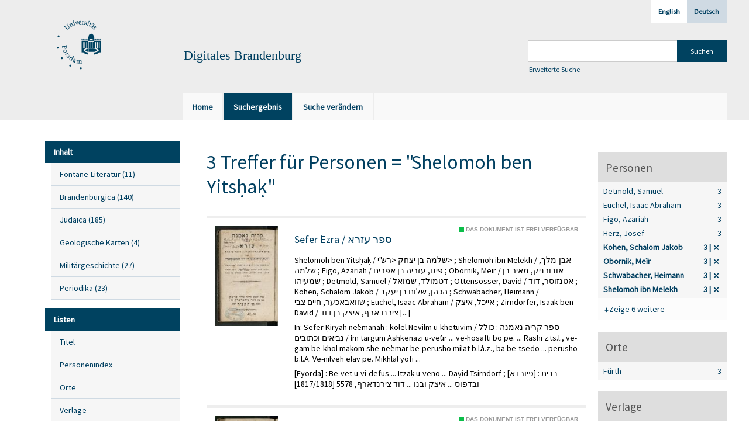

--- FILE ---
content_type: text/html;charset=utf-8
request_url: https://digital.ub.uni-potsdam.de/search?&query=bib.personalName%3D%22Shelomoh%20ben%20Yits%E1%B8%A5a%E1%B8%B3%22%20and%20vl.domain%3Dubp%20sortBy%20dc.title%2Fasc&operation=searchRetrieve&facets=d10%3D%221810%22%20and%20name%3D%22Kohen%2C%20Schalom%20Jakob%22%20and%20name%3D%22Schwabacher%2C%20Heimann%22%20and%20name%3D%22Shelomoh%20ibn%20Melekh%22%20and%20name%3D%22Obornik%2C%20Me%C3%AFr%22&lang=de
body_size: 6200
content:
<!DOCTYPE html>
<html lang="de"><head><title>Digitale Sammlungen / Suche Personen = "Shelomoh ben Yits&#7717;a&#7731;" [1-3]</title><meta http-equiv="Content-Type" content="xml; charset=UTF-8"><meta name="viewport" content="width = device-width, initial-scale = 1"><meta name="description" content="Digitale Sammlungen"><meta lang="de" content=""><link rel="shortcut icon" href="/domainimage/favicon.ico" type="image/x-icon"><link rel="alternate" type="application/rss+xml" title="Digitale Sammlungen" href="/rss"><link type="text/css" href="/css/ub-potsdam-balancer_front1.ubp_content.css?5772411483881597979" rel="stylesheet"><script src="/thirdparty/jquery-3.6.0.min.js">&#160;</script><script defer src="/static/scripts/main.js">&#160;</script><script defer src="/static/scripts/common.js">&#160;</script><script defer src="/static/scripts/fulltext.js">&#160;</script><script type="text/javascript">
$(document).ready(function() {
      mobileFacetPoint = 1024
});
</script></head><body style="" class="bd-guest   bd-flexLayout bd-root bd-r-ubp bd-m- bd-ubp  bd-retro bd-search bd-portal bd-nav bd-portal-searchResult bd-nav-searchResult bd-search-searchResult bd-list-rows bd-listnav"><span style="display:none" id="meta"><var id="tree">&#160;<var id="map-tiles" value="https://{a-b}.tile.openstreetmap.fr/hot/{z}/{x}/{y}.png" class=" places"> </var><var id="map-zoomAdjust" value="0" class=" places"> </var><var id="timeout" value="3600" class=" sessionsys"> </var><var id="name" value="ubp" class=" domain"> </var><var id="relativeRootDomain" value="ubp" class=" domain"> </var><var id="pathinfo" value="/search" class=" request"> </var><var id="fulldata" value="false" class=" domain"> </var><var id="search-linkDetailedsearchScope" value="root" class=" templating"> </var><var id="class" value="search" class=" request"> </var><var id="classtype" value="portal" class=" request"> </var><var id="tab" value="searchResult" class=" request"> </var><var id="id" value="" class=" request"> </var><var id="query" value='bib.personalName="Shelomoh ben Yits&#7717;a&#7731;" and vl.domain=ubp sortBy dc.title/asc' class=" request"> </var><var id="facets" value='d10="1810" and name="Kohen, Schalom Jakob" and name="Schwabacher, Heimann" and name="Shelomoh ibn Melekh" and name="Obornik, Me&#239;r"' class=" request"> </var><var id="leftColToggled" value="false" class=" session"> </var><var id="facetFilterToggled" value="false" class=" session"> </var><var id="topheight" value="204" class=" session"> </var><var id="bottomheight" value="56" class=" session"> </var><var id="bodywidth" value="1000" class=" session"> </var><var id="centercolwidth" value="1235" class=" session"> </var><var id="middlerowheight" value="456" class=" session"> </var><var id="numberOfThumbs" value="20" class=" session"> </var><var id="clientwidth" value="1000" class=" session"> </var><var id="fullScreen" value="false" class=" session"> </var><var id="staticWidth" value="false" class=" session"> </var><var id="rightcolwidth" value="0" class=" session"> </var><var id="leftcolwidth" value="0" class=" session"> </var><var id="zoomwidth" value="1000" class=" session"> </var><var id="mode" value="w" class=" session"> </var><var id="initialized" value="true" class=" session"> </var><var id="sizes" value="128,1200,2000,0,1000,304,1504,504,800" class=" webcache"> </var><var id="availableZoomLevels" value="304,504,800,1000,1504,2000" class=" webcache"> </var><var id="js-toggleMobileNavi" value="None" class=" templating"> </var><var id="fullscreen-fullzoomOnly" value="false" class=" templating"> </var><var id="css-mobileMin" value="1024px" class=" templating"> </var><var id="tei-on" value="false" class=" templating"> </var><var id="search-alertIfEmpty" value="true" class=" templating"> </var><var id="search-quicksearchScope" value="domain" class=" templating"> </var><var id="search-toggleListMinStructs" value="3" class=" templating"> </var><var id="search-highlightingColor" value="00808066" class=" templating"> </var><var id="layout-wrapperMargins" value="body" class=" templating"> </var><var id="layout-useMiddleContentDIV" value="false" class=" templating"> </var><var id="layout-navPortAboveMiddleContentDIV" value="false" class=" templating"> </var><var id="navPort-align" value="top" class=" templating"> </var><var id="navPort-searchTheBookInit" value="closed" class=" templating"> </var><var id="navPath-pageviewStructureResize" value="js" class=" templating"> </var><var id="layout-useLayout" value="flexLayout" class=" templating"> </var><var id="listNavigation-keepToggleState" value="false" class=" templating"> </var><var id="fullscreen-mode" value="None" class=" templating"> </var><var id="groups" value="guest" class=" user"> </var></var><var id="client" value="browser">&#160;</var><var id="guest" value="true">&#160;</var><var class="layout" id="colleft" value="searchResult,">&#160;</var><var class="layout" id="colright" value="">&#160;</var></span><div id="main" class="divmain "><div id="topParts" class=""><a class="screenreaders" href="#leftParts">zum Hauptmen&#252;</a><a class="screenreaders" href="#centerParts">zum Inhalt</a><header role="banner" class=""><div id="defaultTop" class="wiki wiki-top defaultTop wiki-defaultTop defaultTop "><div id="topLogo" class="topFont">
    <a title="Universit&#228;t Potsdam" href="http://www.uni-potsdam.de">
        <div class="img">
            <img src="/domainimage/up_logo_university_2.png">
        </div>
    </a>
</div>

<div id="topProject" class="topFont"><h3>Digitales Brandenburg</h3></div>

<div id="topmenu">
    <div class="topmenu-1">
        <span class="chooseLanguage langEls"><a class="sel">Deutsch</a><a href="/action/changeLanguage?lang=en" class="">English</a></span>
    </div>
    <div class="topmenu-2">
        <div style="text-align:left">
            <form method="get" onsubmit="return alertIfEmpty()" name="searchBox" class="searchform" id="quickSearchform" action="/search/quick" style="margin-left:0"><label class="screenreaders" for="quicksearch">Schnellsuche: </label><input type="text" id="quicksearch" name="query" class="quicksearch" onfocus="this.value=''" style="" value="" preset="" msg="Bitte mindestens einen Suchbegriff eingeben."><input title="" type="submit" id="quicksearchSubmit" class="" value="Suchen"></form>
            <a class="textlink  sel " id="searchexpert" href="/search"><span>Erweiterte Suche</span></a>
        </div>
    </div>
</div></div><div id="mobileTop" class="defaultTop"><div class="main"><div id="topLogo"><a href="/" title="Universit&#228;t Potsdam">&#160;</a></div><div id="topProject" class="topFont"><h3>Digitales Brandenburg</h3></div><span class="chooseLanguage langEls"><a class="sel">Deutsch</a><a href="/action/changeLanguage?lang=en" class="">English</a></span><div class="topLiner"><div class="vlsControl vl-mobile-top"><div class="button top-toggler large flat noborder searchglass searchbox toggle"><span style="font-size:0">&#160;</span></div><div title="Men&#252;" class="button custom-menu-layer top-toggler large flat noborder contents toggle leftParts"><span style="display: none;">&#160;</span></div></div></div></div><div class="addbox"><div class="searchbox totoggle"><form method="get" onsubmit='return alertIfEmpty("mobileQuicksearch")' name="searchBox" class="searchform" id="mobilequickSearchform" action="/search/quick"><a class="textlink  sel " id="searchexpert" href="/search"><span>Detailsuche</span></a><div id="mqs-wrap"><label class="screenreaders" for="mobileQuicksearch">Schnellsuche: </label><span class="button large edge slim flat noborder searchglass glassindic"><span style="display:none">&#160;</span></span><input type="text" id="mobileQuicksearch" name="query" class="quicksearch" onfocus="this.value=''" style="" placeholder="Suche " value="" preset="" msg="Bitte mindestens einen Suchbegriff eingeben."></div><input title="finden" type="submit" id="quicksearchSubmit" class="imageButton" value="finden"></form></div><div class="contents"><div class="vlsControl vl-mobile-top togglers"><div class="button list-toggler large flat noborder toggle leftParts" title="Men&#252;">Men&#252;</div><div class="button list-toggler large flat noborder toggle listNavigation" title="Filter">Filter</div></div></div></div></div><nav class="navPort   "><ul id="navPort" class="nav-inline navPort-nav navPort-search-searchResult"><li class="viewCtrl  tab-home firstCtrl tab-doc tab-nav-home" id="tab-doc-home"><a href="/"><i class="cap tab">Home</i><i class="cap abbrTab __tabHomeAbbr">Home</i></a></li><li class="viewCtrl_sel  tab-searchResult evenCtrl tab-nav-searchResult" id="tab-search-searchResult"><span><i class="cap tab">Suchergebnis</i></span></li><li class="viewCtrl  tab-searchUI lastCtrl tab-search tab-nav-searchUI" id="tab-search-searchUI"><a href="/search"><i class="cap tab">Suche ver&#228;ndern</i></a></li><span style="font-size:0px">&#160;</span></ul></nav></header></div><div id="middleParts" class=""><div id="leftParts" class="leftcol"><a class="screenreaders" name="leftParts">&#160;</a><div id="leftContent"><nav role="navigation"><div id="firstClassificationLevel" class="menusection"><h4 class="menuheader" id=""><div>Inhalt</div></h4><div class="menubox menubox"><ul class="vl-nav nav"><li><a class="submenu first " href="/nav/classification/360791"><span>Fontane-Literatur</span><span class="metaDataCount"><span> (</span>11<span class="screenreaders"> Titel</span><span>)</span></span></a></li><li><a class="submenu " href="/nav/classification/40370"><span>Brandenburgica</span><span class="metaDataCount"><span> (</span>140<span class="screenreaders"> Titel</span><span>)</span></span></a></li><li><a class="submenu " href="/nav/classification/40371"><span>Judaica</span><span class="metaDataCount"><span> (</span>185<span class="screenreaders"> Titel</span><span>)</span></span></a></li><li><a class="submenu " href="/nav/classification/42482"><span>Geologische Karten</span><span class="metaDataCount"><span> (</span>4<span class="screenreaders"> Titel</span><span>)</span></span></a></li><li><a class="submenu " href="/nav/classification/214235"><span>Milit&#228;rgeschichte</span><span class="metaDataCount"><span> (</span>27<span class="screenreaders"> Titel</span><span>)</span></span></a></li><li><a class="submenu last " href="/nav/classification/350804"><span>Periodika</span><span class="metaDataCount"><span> (</span>23<span class="screenreaders"> Titel</span><span>)</span></span></a></li></ul></div></div><section><div class="menusection menusection-selectIndex"><h4 class="menuheader" id="menuboxSelectIndexHeader"><div>Listen</div></h4><div class="menubox menubox" id="menuboxSelectIndexBox"><ul class="vl-nav nav"><li><a class="index-title " href="/nav/index/title">Titel</a></li><li><a class="index-name " href="/name/list">Personenindex</a></li><li><a class="index-place " href="/place/list">Orte</a></li><li><a class="index-printer-publisher " href="/nav/index/printer-publisher">Verlage</a></li><li><a class="index-date last" href="/nav/index/date">Zeitr&#228;ume</a></li></ul></div></div></section></nav></div></div><div id="centerParts" class="maincol "><main role="main" class=""><img alt="" style="position:absolute;left:-9999px" id="cInfo" width="0" height="0"><div class="listNavigation column center " id="listNavigation"><a class="screenreaders" name="listNavigation">&#160;</a><nav role="navigation"><div class="listNavBox" id="facetData"><div class="menusection name" style=""><h4 class="menuheader menuheader-name" id=""><div>Personen</div></h4><div class="menubox menubox menubox-name"><ul class="vl-nav nav"><li><a name="/search" href="?&amp;query=bib.personalName%3D%22Shelomoh%20ben%20Yits%E1%B8%A5a%E1%B8%B3%22%20and%20vl.domain%3Dubp%20sortBy%20dc.title%2Fasc&amp;operation=searchRetrieve&amp;facets=d10%3D%221810%22%20and%20name%3D%22Kohen%2C%20Schalom%20Jakob%22%20and%20name%3D%22Schwabacher%2C%20Heimann%22%20and%20name%3D%22Obornik%2C%20Me%C3%AFr%22%20and%20name%3D%22Shelomoh%20ibn%20Melekh%22%20and%20name%3D%22Detmold%2C%20Samuel%22" rel="nofollow"><span class="itemCount" style="float:right"><span>3</span><span class="screenreaders">Eintr&#228;ge f&#252;r </span></span><span class="item">Detmold, Samuel</span></a></li><li><a name="/search" href="?&amp;query=bib.personalName%3D%22Shelomoh%20ben%20Yits%E1%B8%A5a%E1%B8%B3%22%20and%20vl.domain%3Dubp%20sortBy%20dc.title%2Fasc&amp;operation=searchRetrieve&amp;facets=d10%3D%221810%22%20and%20name%3D%22Kohen%2C%20Schalom%20Jakob%22%20and%20name%3D%22Schwabacher%2C%20Heimann%22%20and%20name%3D%22Obornik%2C%20Me%C3%AFr%22%20and%20name%3D%22Shelomoh%20ibn%20Melekh%22%20and%20name%3D%22Euchel%2C%20Isaac%20Abraham%22" rel="nofollow"><span class="itemCount" style="float:right"><span>3</span><span class="screenreaders">Eintr&#228;ge f&#252;r </span></span><span class="item">Euchel, Isaac Abraham</span></a></li><li><a name="/search" href="?&amp;query=bib.personalName%3D%22Shelomoh%20ben%20Yits%E1%B8%A5a%E1%B8%B3%22%20and%20vl.domain%3Dubp%20sortBy%20dc.title%2Fasc&amp;operation=searchRetrieve&amp;facets=d10%3D%221810%22%20and%20name%3D%22Kohen%2C%20Schalom%20Jakob%22%20and%20name%3D%22Schwabacher%2C%20Heimann%22%20and%20name%3D%22Obornik%2C%20Me%C3%AFr%22%20and%20name%3D%22Shelomoh%20ibn%20Melekh%22%20and%20name%3D%22Figo%2C%20Azariah%22" rel="nofollow"><span class="itemCount" style="float:right"><span>3</span><span class="screenreaders">Eintr&#228;ge f&#252;r </span></span><span class="item">Figo, Azariah</span></a></li><li><a name="/search" href="?&amp;query=bib.personalName%3D%22Shelomoh%20ben%20Yits%E1%B8%A5a%E1%B8%B3%22%20and%20vl.domain%3Dubp%20sortBy%20dc.title%2Fasc&amp;operation=searchRetrieve&amp;facets=d10%3D%221810%22%20and%20name%3D%22Kohen%2C%20Schalom%20Jakob%22%20and%20name%3D%22Schwabacher%2C%20Heimann%22%20and%20name%3D%22Obornik%2C%20Me%C3%AFr%22%20and%20name%3D%22Shelomoh%20ibn%20Melekh%22%20and%20name%3D%22Herz%2C%20Josef%22" rel="nofollow"><span class="itemCount" style="float:right"><span>3</span><span class="screenreaders">Eintr&#228;ge f&#252;r </span></span><span class="item">Herz, Josef</span></a></li><li><a title="Filter aufheben" name="/search" href="?&amp;query=bib.personalName%3D%22Shelomoh%20ben%20Yits%E1%B8%A5a%E1%B8%B3%22%20and%20vl.domain%3Dubp%20sortBy%20dc.title%2Fasc&amp;operation=searchRetrieve&amp;facets=d10%3D%221810%22%20and%20name%3D%22Schwabacher%2C%20Heimann%22%20and%20name%3D%22Obornik%2C%20Me%C3%AFr%22%20and%20name%3D%22Shelomoh%20ibn%20Melekh%22" rel="nofollow" class="sel"><span class="itemCount" style="float:right"><span>3</span><span class="screenreaders">Eintr&#228;ge f&#252;r </span></span><span class="item">Kohen, Schalom Jakob</span></a></li><li><a name="/search" href="?&amp;query=bib.personalName%3D%22Shelomoh%20ben%20Yits%E1%B8%A5a%E1%B8%B3%22%20and%20vl.domain%3Dubp%20sortBy%20dc.title%2Fasc&amp;operation=searchRetrieve&amp;facets=d10%3D%221810%22%20and%20name%3D%22Kohen%2C%20Schalom%20Jakob%22%20and%20name%3D%22Schwabacher%2C%20Heimann%22%20and%20name%3D%22Obornik%2C%20Me%C3%AFr%22%20and%20name%3D%22Shelomoh%20ibn%20Melekh%22%20and%20name%3D%22Mendelssohn%2C%20Moses%22" class="toggled-facetitems" rel="nofollow"><span class="itemCount" style="float:right"><span>3</span><span class="screenreaders">Eintr&#228;ge f&#252;r </span></span><span class="item">Mendelssohn, Moses</span></a></li><li><a title="Filter aufheben" name="/search" href="?&amp;query=bib.personalName%3D%22Shelomoh%20ben%20Yits%E1%B8%A5a%E1%B8%B3%22%20and%20vl.domain%3Dubp%20sortBy%20dc.title%2Fasc&amp;operation=searchRetrieve&amp;facets=d10%3D%221810%22%20and%20name%3D%22Kohen%2C%20Schalom%20Jakob%22%20and%20name%3D%22Schwabacher%2C%20Heimann%22%20and%20name%3D%22Shelomoh%20ibn%20Melekh%22" class="sel" rel="nofollow"><span class="itemCount" style="float:right"><span>3</span><span class="screenreaders">Eintr&#228;ge f&#252;r </span></span><span class="item">Obornik, Me&#239;r</span></a></li><li><a name="/search" href="?&amp;query=bib.personalName%3D%22Shelomoh%20ben%20Yits%E1%B8%A5a%E1%B8%B3%22%20and%20vl.domain%3Dubp%20sortBy%20dc.title%2Fasc&amp;operation=searchRetrieve&amp;facets=d10%3D%221810%22%20and%20name%3D%22Kohen%2C%20Schalom%20Jakob%22%20and%20name%3D%22Schwabacher%2C%20Heimann%22%20and%20name%3D%22Obornik%2C%20Me%C3%AFr%22%20and%20name%3D%22Shelomoh%20ibn%20Melekh%22%20and%20name%3D%22Ottensosser%2C%20David%22" class="toggled-facetitems" rel="nofollow"><span class="itemCount" style="float:right"><span>3</span><span class="screenreaders">Eintr&#228;ge f&#252;r </span></span><span class="item">Ottensosser, David</span></a></li><li><a title="Filter aufheben" name="/search" href="?&amp;query=bib.personalName%3D%22Shelomoh%20ben%20Yits%E1%B8%A5a%E1%B8%B3%22%20and%20vl.domain%3Dubp%20sortBy%20dc.title%2Fasc&amp;operation=searchRetrieve&amp;facets=d10%3D%221810%22%20and%20name%3D%22Kohen%2C%20Schalom%20Jakob%22%20and%20name%3D%22Obornik%2C%20Me%C3%AFr%22%20and%20name%3D%22Shelomoh%20ibn%20Melekh%22" class="sel" rel="nofollow"><span class="itemCount" style="float:right"><span>3</span><span class="screenreaders">Eintr&#228;ge f&#252;r </span></span><span class="item">Schwabacher, Heimann</span></a></li><li><a name="/search" href="?&amp;query=bib.personalName%3D%22Shelomoh%20ben%20Yits%E1%B8%A5a%E1%B8%B3%22%20and%20vl.domain%3Dubp%20sortBy%20dc.title%2Fasc&amp;operation=searchRetrieve&amp;facets=d10%3D%221810%22%20and%20name%3D%22Kohen%2C%20Schalom%20Jakob%22%20and%20name%3D%22Schwabacher%2C%20Heimann%22%20and%20name%3D%22Obornik%2C%20Me%C3%AFr%22%20and%20name%3D%22Shelomoh%20ibn%20Melekh%22%20and%20name%3D%22Shelomoh%20ben%20Yits%E1%B8%A5a%E1%B8%B3%22" class="toggled-facetitems" rel="nofollow"><span class="itemCount" style="float:right"><span>3</span><span class="screenreaders">Eintr&#228;ge f&#252;r </span></span><span class="item">Shelomoh ben Yits&#7717;a&#7731;</span></a></li><li><a title="Filter aufheben" name="/search" href="?&amp;query=bib.personalName%3D%22Shelomoh%20ben%20Yits%E1%B8%A5a%E1%B8%B3%22%20and%20vl.domain%3Dubp%20sortBy%20dc.title%2Fasc&amp;operation=searchRetrieve&amp;facets=d10%3D%221810%22%20and%20name%3D%22Kohen%2C%20Schalom%20Jakob%22%20and%20name%3D%22Schwabacher%2C%20Heimann%22%20and%20name%3D%22Obornik%2C%20Me%C3%AFr%22" class="sel" rel="nofollow"><span class="itemCount" style="float:right"><span>3</span><span class="screenreaders">Eintr&#228;ge f&#252;r </span></span><span class="item">Shelomoh ibn Melekh</span></a></li></ul></div><a class="toggle-facetitems toggle-facetitems-name expand-facetitems">Zeige 6 weitere</a><a class="toggle-facetitems reduce-facetitems" style="display:none">Zeige erste 5</a></div><div class="menusection place" style=""><h4 class="menuheader menuheader-place" id=""><div>Orte</div></h4><div class="menubox menubox menubox-place"><ul class="vl-nav nav"><li><a name="/search" href="?&amp;query=bib.personalName%3D%22Shelomoh%20ben%20Yits%E1%B8%A5a%E1%B8%B3%22%20and%20vl.domain%3Dubp%20sortBy%20dc.title%2Fasc&amp;operation=searchRetrieve&amp;facets=d10%3D%221810%22%20and%20name%3D%22Kohen%2C%20Schalom%20Jakob%22%20and%20name%3D%22Schwabacher%2C%20Heimann%22%20and%20name%3D%22Obornik%2C%20Me%C3%AFr%22%20and%20name%3D%22Shelomoh%20ibn%20Melekh%22%20and%20place%3D%22545998%22" rel="nofollow"><span class="itemCount" style="float:right"><span>3</span><span class="screenreaders">Eintr&#228;ge f&#252;r </span></span><span class="item">F&#252;rth</span></a></li></ul></div></div><div class="menusection publisher" style=""><h4 class="menuheader menuheader-publisher" id=""><div>Verlage</div></h4><div class="menubox menubox menubox-publisher"><ul class="vl-nav nav"><li><a name="/search" href="?&amp;query=bib.personalName%3D%22Shelomoh%20ben%20Yits%E1%B8%A5a%E1%B8%B3%22%20and%20vl.domain%3Dubp%20sortBy%20dc.title%2Fasc&amp;operation=searchRetrieve&amp;facets=d10%3D%221810%22%20and%20name%3D%22Kohen%2C%20Schalom%20Jakob%22%20and%20name%3D%22Schwabacher%2C%20Heimann%22%20and%20name%3D%22Obornik%2C%20Me%C3%AFr%22%20and%20name%3D%22Shelomoh%20ibn%20Melekh%22%20and%20publisher%3D%22Be-vet%20Itza%E1%B8%B3%20Da%E1%B9%BFid%20Tsirndorf%22" rel="nofollow"><span class="itemCount" style="float:right"><span>2</span><span class="screenreaders">Eintr&#228;ge f&#252;r </span></span><span class="item">Be-vet Itza&#7731; Da&#7807;id Tsirndorf</span></a></li><li><a name="/search" href="?&amp;query=bib.personalName%3D%22Shelomoh%20ben%20Yits%E1%B8%A5a%E1%B8%B3%22%20and%20vl.domain%3Dubp%20sortBy%20dc.title%2Fasc&amp;operation=searchRetrieve&amp;facets=d10%3D%221810%22%20and%20name%3D%22Kohen%2C%20Schalom%20Jakob%22%20and%20name%3D%22Schwabacher%2C%20Heimann%22%20and%20name%3D%22Obornik%2C%20Me%C3%AFr%22%20and%20name%3D%22Shelomoh%20ibn%20Melekh%22%20and%20publisher%3D%22Itsa%E1%B8%B3%20Da%E1%B9%BFid%20Tsirndorf%22" rel="nofollow"><span class="itemCount" style="float:right"><span>1</span><span class="screenreaders">Eintr&#228;ge f&#252;r </span></span><span class="item">Itsa&#7731; Da&#7807;id Tsirndorf</span></a></li></ul></div></div><div class="menusection d100" style=""><h4 class="menuheader menuheader-d100" id=""><div>Zeitr&#228;ume</div></h4><div class="menubox menubox menubox-d100"><ul class="vl-nav nav"><li><a name="/search" href="?&amp;query=bib.personalName%3D%22Shelomoh%20ben%20Yits%E1%B8%A5a%E1%B8%B3%22%20and%20vl.domain%3Dubp%20sortBy%20dc.title%2Fasc&amp;operation=searchRetrieve&amp;facets=d10%3D%221810%22%20and%20name%3D%22Kohen%2C%20Schalom%20Jakob%22%20and%20name%3D%22Schwabacher%2C%20Heimann%22%20and%20name%3D%22Obornik%2C%20Me%C3%AFr%22%20and%20name%3D%22Shelomoh%20ibn%20Melekh%22%20and%20d100%3D%221800%22" rel="nofollow"><span class="itemCount" style="float:right"><span>3</span><span class="screenreaders">Eintr&#228;ge f&#252;r </span></span><span class="item">1801-1900</span></a></li></ul></div></div><div class="menusection d10" style=""><h4 class="menuheader menuheader-d10" id=""><div>Zeitr&#228;ume</div></h4><div class="menubox menubox menubox-d10"><ul class="vl-nav nav"><li><a title="Filter aufheben" name="/search" href="?&amp;query=bib.personalName%3D%22Shelomoh%20ben%20Yits%E1%B8%A5a%E1%B8%B3%22%20and%20vl.domain%3Dubp%20sortBy%20dc.title%2Fasc&amp;operation=searchRetrieve&amp;facets=name%3D%22Kohen%2C%20Schalom%20Jakob%22%20and%20name%3D%22Schwabacher%2C%20Heimann%22%20and%20name%3D%22Obornik%2C%20Me%C3%AFr%22%20and%20name%3D%22Shelomoh%20ibn%20Melekh%22" rel="nofollow" class="sel"><span class="itemCount" style="float:right"><span>3</span><span class="screenreaders">Eintr&#228;ge f&#252;r </span></span><span class="item">1811-1820</span></a></li></ul></div></div><div class="menusection keyword" style=""><h4 class="menuheader menuheader-keyword" id=""><div>Schlagw&#246;rter</div></h4><div class="menubox menubox menubox-keyword"><ul class="vl-nav nav"><li><a name="/search" href="?&amp;query=bib.personalName%3D%22Shelomoh%20ben%20Yits%E1%B8%A5a%E1%B8%B3%22%20and%20vl.domain%3Dubp%20sortBy%20dc.title%2Fasc&amp;operation=searchRetrieve&amp;facets=d10%3D%221810%22%20and%20name%3D%22Kohen%2C%20Schalom%20Jakob%22%20and%20name%3D%22Schwabacher%2C%20Heimann%22%20and%20name%3D%22Obornik%2C%20Me%C3%AFr%22%20and%20name%3D%22Shelomoh%20ibn%20Melekh%22%20and%20keyword%3D%22F%C3%BCrth%22" rel="nofollow"><span class="itemCount" style="float:right"><span>3</span><span class="screenreaders">Eintr&#228;ge f&#252;r </span></span><span class="item">F&#252;rth</span></a></li></ul></div></div><div class="menusection language" style=""><h4 class="menuheader menuheader-language" id=""><div>Sprachen</div></h4><div class="menubox menubox menubox-language"><ul class="vl-nav nav"><li><a name="/search" href="?&amp;query=bib.personalName%3D%22Shelomoh%20ben%20Yits%E1%B8%A5a%E1%B8%B3%22%20and%20vl.domain%3Dubp%20sortBy%20dc.title%2Fasc&amp;operation=searchRetrieve&amp;facets=d10%3D%221810%22%20and%20name%3D%22Kohen%2C%20Schalom%20Jakob%22%20and%20name%3D%22Schwabacher%2C%20Heimann%22%20and%20name%3D%22Obornik%2C%20Me%C3%AFr%22%20and%20name%3D%22Shelomoh%20ibn%20Melekh%22%20and%20language%3D%22ger%22" rel="nofollow"><span class="itemCount" style="float:right"><span>3</span><span class="screenreaders">Eintr&#228;ge f&#252;r </span></span><span class="item">Deutsch</span></a></li><li><a name="/search" href="?&amp;query=bib.personalName%3D%22Shelomoh%20ben%20Yits%E1%B8%A5a%E1%B8%B3%22%20and%20vl.domain%3Dubp%20sortBy%20dc.title%2Fasc&amp;operation=searchRetrieve&amp;facets=d10%3D%221810%22%20and%20name%3D%22Kohen%2C%20Schalom%20Jakob%22%20and%20name%3D%22Schwabacher%2C%20Heimann%22%20and%20name%3D%22Obornik%2C%20Me%C3%AFr%22%20and%20name%3D%22Shelomoh%20ibn%20Melekh%22%20and%20language%3D%22heb%22" rel="nofollow"><span class="itemCount" style="float:right"><span>3</span><span class="screenreaders">Eintr&#228;ge f&#252;r </span></span><span class="item">Hebr&#228;isch</span></a></li></ul></div></div></div></nav></div><a class="screenreaders" name="centerParts">&#160;</a><h1 class="mainheader titlesBar  listNavigation-margin" id="searchResHeader"><div class="headertext "><div id=""><span><span class="titlecount">3</span> Treffer</span><span> f&#252;r </span><span class="searchterm"> Personen = "Shelomoh ben Yits&#7717;a&#7731;"</span> </div></div></h1><a class="screenreaders" href="#listNavigation">zu den Filteroptionen</a><ul id="searchResult" class="vls-list md-list csslayout rows listNavigation-margin " aria-controls="mainheaderNaviBox"><li><div class="csslayout mdlist-thumb thumb"><a class="thumb" href="/content/titleinfo/311169"><img alt="Titelblatt" loading="lazy" class="transparency" src="/ubp/download/webcache/128/311174" style="width:108px; height:171px"></a></div><div class="csslayout mdlist-info miniTitleinfo"><span class="infoFly right licenseInfo allowed-true"><span class="licenseInfo-indicator licenseInfo-indicator-allowed-true licenseInfo-indicator-vlreader-true">&#160;</span><span class="licenseInfo-accessmsg">Das Dokument ist frei verf&#252;gbar</span></span><div class="bdata"><h3><a class="title" href="/content/titleinfo/311169">Sefer &#703;Ezra / &#1505;&#1508;&#1512; &#1506;&#1494;&#1512;&#1488;</a></h3><div class="author"><span class="role-wac">Shelomoh ben Yits&#7717;a&#7731; / &#1513;&#1500;&#1502;&#1492; &#1489;&#1503; &#1497;&#1510;&#1495;&#1511; &lt;&#1512;&#1513;"&#1497;&gt;</span><span class="role-wac"></span><span> ; </span><span class="role-wac">Shelomoh ibn Melekh / &#1488;&#1489;&#1503;-&#1502;&#1500;&#1498;, &#1513;&#1500;&#1502;&#1492;</span><span class="role-wac"></span><span> ; </span><span class="role-wac">Figo, Azariah / &#1508;&#1497;&#1490;&#1493;, &#1506;&#1494;&#1512;&#1497;&#1492; &#1489;&#1503; &#1488;&#1508;&#1512;&#1497;&#1501;</span><span class="role-wac"></span><span> ; </span><span class="role-wac">Obornik, Me&#239;r / &#1488;&#1493;&#1489;&#1493;&#1512;&#1504;&#1497;&#1511;, &#1502;&#1488;&#1497;&#1512; &#1489;&#1503; &#1513;&#1502;&#1506;&#1497;&#1492;&#1493;</span><span class="role-wac"></span><span> ; </span><span class="role-trl">Detmold, Samuel / &#1491;&#1496;&#1502;&#1493;&#1500;&#1491;, &#1513;&#1502;&#1493;&#1488;&#1500;</span><span class="role-trl"></span><span> ; </span><span class="role-trl">Ottensosser, David / &#1488;&#1496;&#1504;&#1494;&#1493;&#1505;&#1512;, &#1491;&#1493;&#1491;</span><span class="role-trl"></span><span> ; </span><span class="role-wac">Kohen, Schalom Jakob / &#1492;&#1499;&#1492;&#1503;, &#1513;&#1500;&#1493;&#1501; &#1489;&#1503; &#1497;&#1506;&#1511;&#1489;</span><span class="role-wac"></span><span> ; </span><span class="role-trl">Schwabacher, Heimann / &#1513;&#1493;&#1493;&#1488;&#1489;&#1488;&#1499;&#1506;&#1512;, &#1495;&#1497;&#1497;&#1501; &#1510;&#1489;&#1497;</span><span class="role-trl"></span><span> ; </span><span class="role-trl">Euchel, Isaac Abraham / &#1488;&#1497;&#1497;&#1499;&#1500;, &#1488;&#1497;&#1510;&#1511;</span><span class="role-trl"></span><span> ; </span><span class="role-prt">Zirndorfer, Isaak ben David / &#1510;&#1497;&#1512;&#1504;&#1491;&#1488;&#1512;&#1507;, &#1488;&#1497;&#1510;&#1511; &#1489;&#1503; &#1491;&#1493;&#1491;</span><span class="role-prt"></span><span> [...]</span></div><div class="publishedIn">In: Sefer &#7730;iryah ne&#702;emanah : kolel Nevi&#702;im u-khetuvim / &#1505;&#1508;&#1512; &#1511;&#1512;&#1497;&#1492; &#1504;&#1488;&#1502;&#1504;&#1492; : &#1499;&#1493;&#1500;&#1500; &#1504;&#1489;&#1497;&#1488;&#1497;&#1501; &#1493;&#1499;&#1514;&#1493;&#1489;&#1497;&#1501; / &#703;im targum Ashkenazi u-ve&#702;ur ... &#7807;e-hosafti bo pe. ... Rashi z.ts.l., &#7807;e-gam be-khol ma&#7731;om she-ne&#703;emar be-perusho milat b.l.&#703;a.z., ba be-tsedo ... perusho b.l.A. &#7806;e-nil&#7807;eh ela&#7807; pe. Mikhlal yofi ...</div><div class="origin">[Fyorda] : Be-vet u-vi-defus ... Itza&#7731; u-veno ... Da&#7807;id Tsirndorf ; [&#1508;&#1497;&#1493;&#1512;&#1491;&#1488;] : &#1489;&#1489;&#1497;&#1514; &#1493;&#1489;&#1491;&#1508;&#1493;&#1505; ... &#1488;&#1497;&#1510;&#1511; &#1493;&#1489;&#1504;&#1493; ... &#1491;&#1493;&#1491; &#1510;&#1497;&#1512;&#1504;&#1491;&#1488;&#1512;&#1507;, 5578 [1817/1818]</div></div></div></li><li><div class="csslayout mdlist-thumb thumb"><a class="thumb" href="/content/titleinfo/311268"><img alt="Titelblatt" loading="lazy" class="transparency" src="/ubp/download/webcache/128/311273" style="width:108px; height:160px"></a></div><div class="csslayout mdlist-info miniTitleinfo"><span class="infoFly right licenseInfo allowed-true"><span class="licenseInfo-indicator licenseInfo-indicator-allowed-true licenseInfo-indicator-vlreader-true">&#160;</span><span class="licenseInfo-accessmsg">Das Dokument ist frei verf&#252;gbar</span></span><div class="bdata"><h3><a class="title" href="/content/titleinfo/311268">Sefer Ne&#7717;emyah / &#1505;&#1508;&#1512; &#1504;&#1495;&#1502;&#1497;&#1492;</a></h3><div class="author"><span class="role-wac">Shelomoh ben Yits&#7717;a&#7731; / &#1513;&#1500;&#1502;&#1492; &#1489;&#1503; &#1497;&#1510;&#1495;&#1511; &lt;&#1512;&#1513;"&#1497;&gt;</span><span class="role-wac"></span><span> ; </span><span class="role-wac">Shelomoh ibn Melekh / &#1488;&#1489;&#1503;-&#1502;&#1500;&#1498;, &#1513;&#1500;&#1502;&#1492;</span><span class="role-wac"></span><span> ; </span><span class="role-wac">Figo, Azariah / &#1508;&#1497;&#1490;&#1493;, &#1506;&#1494;&#1512;&#1497;&#1492; &#1489;&#1503; &#1488;&#1508;&#1512;&#1497;&#1501;</span><span class="role-wac"></span><span> ; </span><span class="role-wac">Obornik, Me&#239;r / &#1488;&#1493;&#1489;&#1493;&#1512;&#1504;&#1497;&#1511;, &#1502;&#1488;&#1497;&#1512; &#1489;&#1503; &#1513;&#1502;&#1506;&#1497;&#1492;&#1493;</span><span class="role-wac"></span><span> ; </span><span class="role-trl">Detmold, Samuel / &#1491;&#1496;&#1502;&#1493;&#1500;&#1491;, &#1513;&#1502;&#1493;&#1488;&#1500;</span><span class="role-trl"></span><span> ; </span><span class="role-trl">Ottensosser, David / &#1488;&#1496;&#1504;&#1494;&#1493;&#1505;&#1512;, &#1491;&#1493;&#1491;</span><span class="role-trl"></span><span> ; </span><span class="role-wac">Kohen, Schalom Jakob / &#1492;&#1499;&#1492;&#1503;, &#1513;&#1500;&#1493;&#1501; &#1489;&#1503; &#1497;&#1506;&#1511;&#1489;</span><span class="role-wac"></span><span> ; </span><span class="role-trl">Schwabacher, Heimann / &#1513;&#1493;&#1493;&#1488;&#1489;&#1488;&#1499;&#1506;&#1512;, &#1495;&#1497;&#1497;&#1501; &#1510;&#1489;&#1497;</span><span class="role-trl"></span><span> ; </span><span class="role-trl">Euchel, Isaac Abraham / &#1488;&#1497;&#1497;&#1499;&#1500;, &#1488;&#1497;&#1510;&#1511;</span><span class="role-trl"></span><span> ; </span><span class="role-prt">Zirndorfer, Isaak ben David / &#1510;&#1497;&#1512;&#1504;&#1491;&#1488;&#1512;&#1507;, &#1488;&#1497;&#1510;&#1511; &#1489;&#1503; &#1491;&#1493;&#1491;</span><span class="role-prt"></span><span> [...]</span></div><div class="publishedIn">In: Sefer &#7730;iryah ne&#702;emanah : kolel Nevi&#702;im u-khetuvim / &#1505;&#1508;&#1512; &#1511;&#1512;&#1497;&#1492; &#1504;&#1488;&#1502;&#1504;&#1492; : &#1499;&#1493;&#1500;&#1500; &#1504;&#1489;&#1497;&#1488;&#1497;&#1501; &#1493;&#1499;&#1514;&#1493;&#1489;&#1497;&#1501; / &#703;im targum Ashkenazi u-ve&#702;ur ... &#7807;e-hosafti bo pe. ... Rashi z.ts.l., &#7807;e-gam be-khol ma&#7731;om she-ne&#703;emar be-perusho milat b.l.&#703;a.z., ba be-tsedo ... perusho b.l.A. &#7806;e-nil&#7807;eh ela&#7807; pe. Mikhlal yofi ...</div><div class="origin">Fyorda : Be-vet u-vi-defus ... Itza&#7731; u-veno ... Da&#7807;id Tsirndorf ; &#1508;&#1497;&#1493;&#1512;&#1491;&#1488; : &#1489;&#1489;&#1497;&#1514; &#1493;&#1489;&#1491;&#1508;&#1493;&#1505; ... &#1488;&#1497;&#1510;&#1511; &#1493;&#1489;&#1504;&#1493; ... &#1491;&#1493;&#1491; &#1510;&#1497;&#1512;&#1504;&#1491;&#1488;&#1512;&#1507;, 5578 [1817/1818]</div></div></div></li><li><div class="csslayout mdlist-thumb thumb"><a class="thumb" href="/content/titleinfo/310816"><img alt="Titelblatt" loading="lazy" class="transparency" src="/ubp/download/webcache/128/310822" style="width:108px; height:165px"></a></div><div class="csslayout mdlist-info miniTitleinfo"><span class="infoFly right licenseInfo allowed-true"><span class="licenseInfo-indicator licenseInfo-indicator-allowed-true licenseInfo-indicator-vlreader-true">&#160;</span><span class="licenseInfo-accessmsg">Das Dokument ist frei verf&#252;gbar</span></span><div class="bdata"><h3><a class="title" href="/content/titleinfo/310816">&#7806;e-hu Sefer Ye&#7717;ez&#7731;el / &#1493;&#1492;&#1493;&#1488; &#1505;&#1508;&#1512; &#1497;&#1495;&#1494;&#1511;&#1488;&#1500;</a></h3><div class="author"><span class="role-trl">Detmold, Samuel / &#1491;&#1496;&#1502;&#1493;&#1500;&#1491;, &#1513;&#1502;&#1493;&#1488;&#1500;</span><span class="role-trl"></span></div><div class="publishedIn">In: Sefer &#7730;iryah ne&#702;emanah : kolel Nevi&#702;im u-khetuvim / &#1505;&#1508;&#1512; &#1511;&#1512;&#1497;&#1492; &#1504;&#1488;&#1502;&#1504;&#1492; : &#1499;&#1493;&#1500;&#1500; &#1504;&#1489;&#1497;&#1488;&#1497;&#1501; &#1493;&#1499;&#1514;&#1493;&#1489;&#1497;&#1501; / &#703;im targum Ashkenazi u-ve&#702;ur ... &#7807;e-hosafti bo pe. ... Rashi z.ts.l., &#7807;e-gam be-khol ma&#7731;om she-ne&#703;emar be-perusho milat b.l.&#703;a.z., ba be-tsedo ... perusho b.l.A. &#7806;e-nil&#7807;eh ela&#7807; pe. Mikhlal yofi ...</div><div class="origin">Nidpas be-Fyorda : be-vet u-vi-defus ... Itsa&#7731; ... ben ... Da&#7807;id Tsirndorf z.l. ; &#1504;&#1491;&#1508;&#1505; &#1489;&#1508;&#1497;&#1493;&#1512;&#1491;&#1488; : &#1489;&#1489;&#1497;&#1514; &#1493;&#1489;&#1491;&#1508;&#1493;&#1505; ... &#1488;&#1497;&#1510;&#1511; ... &#1489;&#1503; ... &#1491;&#1493;&#1491; &#1510;&#1497;&#1512;&#1504;&#1491;&#1488;&#1512;&#1507; &#1494;&#1524;&#1500;, 5572 [1811/1812]</div></div></div></li></ul><var id="publicationID" value="" class="zoomfullScreen"> </var><var id="mdlistCols" value="false"> </var><var id="isFullzoom" value="false" class="zoomfullScreen"> </var><var id="employsPageview" value="false" class="pagetabs"> </var><var id="webcacheSizes" value="128,304,504,800,1000,1200,1504,2000"> </var><var id="navLastSearchUrl" value="/search?lang=de&amp;query=bib.personalName%3D%22Shelomoh+ben+Yits%E1%B8%A5a%E1%B8%B3%22+and+vl.domain%3Dubp+sortBy+dc.title%2Fasc&amp;operation=searchRetrieve&amp;facets=d10%3D%221810%22+and+name%3D%22Kohen%2C+Schalom+Jakob%22+and+name%3D%22Schwabacher%2C+Heimann%22+and+name%3D%22Shelomoh+ibn+Melekh%22+and+name%3D%22Obornik%2C+Me%C3%AFr%22"> </var></main></div></div><div id="bottomParts" class=""><footer role="contentinfo" class=""><div id="custom-footer" class="wiki wiki-bottom custom-footer wiki-custom-footer customFooter "><p><a href="https://www.ub.uni-potsdam.de/de/impressum/impressum"><span>Impressum</span> </a>
<a href="https://www.ub.uni-potsdam.de/de/ueber-uns/organisationsstruktur/personen/andreas-kennecke"><span>Kontakt</span> </a>
<a href="https://www.uni-potsdam.de/de/datenschutzerklaerung.html"><span>Datenschutz</span> </a>
<a href="https://www.ub.uni-potsdam.de/de/ueber-uns/sammlungen/portal-digitales-brandenburg.html">&#220;ber das Portal Digitales Brandenburg</a></p></div><div class="footerContent" id="footerContent"><span class="f-links-vls"><a id="footerLinkVLS" target="_blank" href="http://www.semantics.de/produkte/visual_library/">Visual Library Server 2026</a></span></div></footer></div></div></body></html>